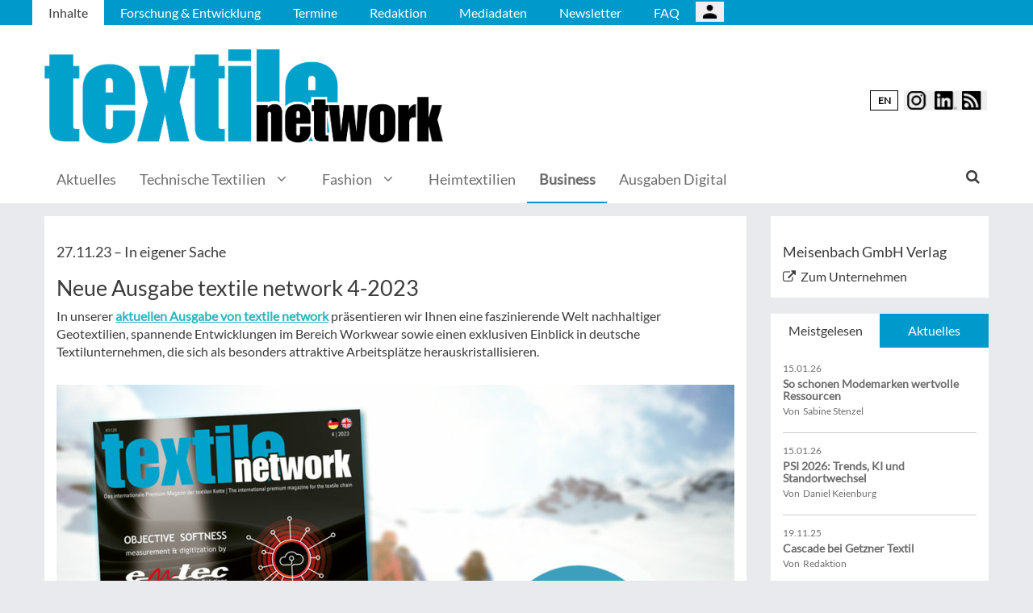

--- FILE ---
content_type: text/html; charset=UTF-8
request_url: https://textile-network.de/de/Business/Neue-Ausgabe-textile-network-4-2023/(gallery)/1
body_size: 10163
content:
<!DOCTYPE html>
 <!--[if lt IE 9 ]>
<html class="unsupported-ie ie" lang="de" data-ez-lang="ger-DE"><![endif]-->
<!--[if IE 9 ]>
<html class="ie ie9" lang="de" data-ez-lang="ger-DE"><![endif]-->
<!--[if (gt IE 9)|!(IE)]><!-->
<html lang="de" data-ez-lang="ger-DE"><!--<![endif]-->
    <head>
        
                                        
        
                            

                                        
                                                    


        
                                    
        <meta http-equiv="Content-Type" content="text/html; charset=utf-8" />
        <meta name="MSSmartTagsPreventParsing" content="TRUE" />
        <meta name="viewport" content="width=device-width, initial-scale=1.0, user-scalable=no" />

            
                                                                                                                <title>Neue Ausgabe textile network 4-2023 | textile network | Internationales Magazin für die Herstellung textiler Produkte</title>
    <meta name="description" content="In unserer aktuellen Ausgabe von textile network präsentieren wir Ihnen eine faszinierende Welt nachhaltiger Geotextilien, spannende Entwicklungen im ..." />
    <link rel="Shortcut icon" href="/bundles/meisenbachatextilenetwork/images/favicon/favicon.ico" type="image/x-icon" />
    <meta name="msapplication-TileColor" content="#ffffff">
    <meta name="msapplication-navbutton-color" content="#f1efde" />
    <meta name="application-name" content="Neue Ausgabe textile network 4-2023 | textile network | Internationales Magazin für die Herstellung textiler Produkte" />
    <meta name="msapplication-starturl" content="https://stilundmarkt.de" />
    <meta name="msapplication-window" content="width=1024;height=768" />
    <meta name="google-site-verification" content="lx3L1L42vl3hx6cJyRleS4E-ovkP5euU7fR6KSNwUtg" />

                                        
    



    
                    
            <meta property="og:url" content="https://textile-network.de/de/Business/Neue-Ausgabe-textile-network-4-2023"/>
    



<!-- Facebook Meta Tags -->
<meta property="og:type" content="article"/>
<meta property="og:locale" content="ger-DE"/>

<meta property="og:title" content="Neue Ausgabe textile network 4-2023"/>
<meta property="og:url" content="https://textile-network.de/de/Business/Neue-Ausgabe-textile-network-4-2023/(gallery)/1"/>

<meta property="og:site_name" content="textile network | Internationales Magazin für die Herstellung textiler Produkte"/>


<meta property="og:description" content="In unserer aktuellen Ausgabe von textile network präsentieren wir Ihnen eine faszinierende Welt nachhaltiger Geotextilien, spannende Entwicklungen ..."/>
<meta property="og:image" content="https://textile-network.de/var/app/storage/images/6/5/8/0/1630856-1-ger-DE/Ausgabe-4-2023-textile-network.jpg"/><meta property="og:image:width" content="1000"/><meta property="og:image:height" content="625"/>

    
    
    <meta property="article:published_time" content="2023-11-27CET00:00:00+0100"/>
<meta property="article:tag" content="textile network"/>




<!-- Twitter Meta Tags -->
<meta name="twitter:card" content="summary_large_image">
<meta property="twitter:domain" content="textile-network.de">
<meta property="twitter:url" content="https://textile-network.de/de/Business/Neue-Ausgabe-textile-network-4-2023/(gallery)/1">
<meta name="twitter:title" content="Neue Ausgabe textile network 4-2023">
<meta name="twitter:description" content="textile network - das internationale Magazin für die Herstellung textiler Produkte">
<meta name="twitter:image" content="https://textile-network.de/var/app/storage/images/6/5/8/0/1630856-1-ger-DE/Ausgabe-4-2023-textile-network.jpg">





        

            <link rel="stylesheet" type="text/css" href="/bundles/meisenbachatextilenetwork/css/main.css" />
    <link rel="stylesheet" type="text/css" href="/bundles/meisenbachatextilenetwork/css/update.css" />

        
                <link rel="stylesheet" type="text/css" href="/bundles/meisenbachsitembmastera/css/fancybox.css" />

        <link rel="stylesheet" href="/bundles/meisenbachsitembmastera/css/dsgvo-video-embed.css">
        <script type="text/javascript" src="/bundles/meisenbachsitembmastera/js/app.js"></script>
    </head>

    <body>
        
        <div id="page" class="none">
                                                                
        


<!-- Modal -->
<div class="modal fade" id="modalCenter" tabindex="-1" role="dialog" aria-labelledby="modalCenterTitle" aria-hidden="true">
  <div class="modal-dialog modal-dialog-centered" role="document">
    <div class="modal-content" style="background-color: #e6e6e6 ">
      <div class="modal-header">
          <input class="close" data-dismiss="modal" aria-label="Close"
                 style="top:5%;right:5%;position: absolute;font-size: 20px;margin-left: 50px;background-color: #6d6d6d;color: snow"
                 type="button" value="X" name="X">
        <h1 style="margin-top:65px;margin-left: 50px;margin-right: 28px;margin-bottom: 10px;color: #6d6d6d">Login für Abonnenten</h1>
        <h5 class="modal-title btn-primary" id="ModalTitle"
            style="padding:10px;padding-bottom:5px;margin-top:65px;margin-left: 50px;margin-right: 28px;margin-bottom: 10px;background-color: #6d6d6d">
            <p id="message" style="font-size: 15px;color: snow" class="btn-secondary">Bitte melden Sie sich an, um abonnierte Inhalte zu lesen.
            </p>
        </h5>
      </div>
      <div class="modal-body">

          <label id="user_label" style="font-size: 20px;margin-left: 50px;">Login E-Mail Adresse<br>
              <input class="form-control" id="user" type="email" style="color: black;font-size: 20px;">

          </label><br>
          <label id="pwd_label" style="font-size: 20px;margin-left: 50px;">Passwort<br>
              <input class="form-control" id="pwd" type="password" style="color: black;font-size: 20px;" >
          </label>
          <br>
          <br>
          <input id="location_id" type="hidden" style="color: black" value="0">
          <input id="issue_id" type="hidden" style="color: black" value="0">
          <input id="language_code" type="hidden" style="color: black" value="ger-DE">
          <input id="btn_login" class="btn btn-primary"
                 style="float:none;font-size: 25px;margin-left: 50px;"
                 type="button" value="Anmelden" name="Anmelden">
          <input id="btn_pw_request" class="btn btn-primary" style="float:none;font-size: 25px;margin-left: 50px;display:none" type="button" value="Passwort anfordern" name="Pw_Request">
          <input id="btn_logout" class="btn btn-primary" style="float:none;font-size: 25px;margin-left: 50px; display: none" type="button" value="Abmelden" name="Abmelden" data-dismiss="modal">






      </div>
      <div class="modal-footer">
          <input id="btn_pw_forgot"  style="font-size: 12px;margin-left: 312px;color: black;margin-right: 28px;" type="button" value="Passwort vergessen" name="Pw_Forgot">
          <input id="btn_go_back"  style="font-size: 12px;margin-left: 312px;color: black;display: none;margin-right: 28px;" type="button" value="Nein Danke" name="Go_Back">


                </div>
    </div>
  </div>
</div>



<script>
    function showLoginOverlay() {
        // let element = document.getElementById( 'login-overlay' );
        let element = document.getElementById( 'overlay-outer' );
        fade_in(element);
        // document.getElementById( 'login-overlay' ).style.display = 'block';
    }
    function hideLoginOverlay() {
        // let element = document.getElementById( 'login-overlay' );
        let element = document.getElementById( 'overlay-outer' );
        fade_out(element);
        // document.getElementById( 'login-overlay' ).style.display = 'none';
        // document.getElementById( 'pwd_label' ).style.display = 'block';
    }
    function fade_out(element) {
        var op = 1;  // initial opacity
        var timer = setInterval(function () {
            if (op <= 0.1){
                clearInterval(timer);
                element.style.display = 'none';
            }
            element.style.opacity = op;
            element.style.filter = 'alpha(opacity=' + op * 100 + ")";
            op -= op * 0.1;
        }, 10);
    }
    function fade_in(element) {
        var op = 0.1;  // initial opacity
        element.style.display = 'block';
        var timer = setInterval(function () {
            if (op >= 0.9){
                clearInterval(timer);
            }
            element.style.opacity = op;
            element.style.filter = 'alpha(opacity=' + op * 100 + ")";
            op += op * 0.1;
        }, 10);
    }
    function setCenter() {
        //console.log('scroll');
        let element = document.getElementById( 'login-overlay' );
        // element.style.transform = translateX(50);
        element.style.transform = translate(50, 50);
        element.style.WebkitTransform = translate(50, 50);
        element.style.msTransform = translate(50, 50);
        element.style.MozTransform = translate(50, 50);

    }

</script>
<script>
    jQuery(document).ready(function(){
        let is_logged_in = false;
        $.ajax({
            url:'/de/checkLoginStatus',
            type:'POST',
            // data:{
            //     is_logged_in:is_logged_in
            // },
            success:function(response){
                var msg = "";
                //console.log(response);
                json_object = response;

                if ( typeof json_object.user_is_logged_in !== 'undefined' ){
                    is_logged_in = json_object.user_is_logged_in;
                }
                console.log("is_logged_in"+is_logged_in);
                if ( typeof json_object.message !== 'undefined' ){
                    msg = json_object.message;
                }
                if ( is_logged_in ){
                    $("#btn_logout").show();
                    $("#btn_login").hide();
                    $("#user_label").hide();
                    $("#pwd_label").hide();
                    $("#btn_pw_forgot").hide();
                    $("#message").html(msg);
                }
            },
            error: function(a, b, c) {
              console.log('error:\n');
              console.log(a);
              console.log(b);
              console.log(c);
            }
        });

        // $(window).scroll(function(){
        // $('#overlay-outer').scroll(function(){
        //   console.log('SCROLL BODY');
        //   // let element = $('#login-overlay');
        //     $('#login-overlay').css({
        //       '-webkit-transform' : 'translate( -50%, -50% )',
        //       '-moz-transform'    : 'translate( -50%, -50% )',
        //       '-ms-transform'     : 'translate( -50%, -50% )',
        //       '-o-transform'      : 'translate( -50%, -50% )',
        //       'transform'         : 'translate( -50%, -50% )'
        //     });
        //
        // });
        jQuery("#btn_login").click(function(){
            console.log('try Login');
            $("#pwd").show();
            var user = $("#user").val().trim();
            //console.log(user);
            var password = $("#pwd").val().trim();
            var issue_id = $("#issue_id").val().trim();
            var location_id = $("#location_id").val().trim();
            var language = $("#language_code").val().trim();
            // console.log(language);

            if( user != "" && password != "" ){
                //console.log('not empty');
                $.ajax({
                    url:'/de/loginUser',
                    type:'POST',
                    data:{
                        user:user,
                        password:password,
                        location_id:location_id,
                        issue_id:issue_id,
                        language:language
                    },
                    success:function(response){
                        var msg = "";
                        let has_access = false;
                        let logged_in = false;
                        //console.log(response);
                        json_object = response;
                        // console.log(json_object.message);
                        if ( typeof json_object.message !== 'undefined' ){
                           msg = json_object.message;
                        }
                        if ( typeof json_object.has_access !== 'undefined' ){
                           has_access = json_object.has_access;
                        }
                        if (has_access){
                            $("#btn-watch-issue").show();
                            $("#payment-info").hide();
                            $("#btn-watch-e_paper").show();
                            $("#btn-download-issue").show();
                            $("#btn-pay-issue").hide();
                        }
                        else {
                            $("#btn-watch-issue").hide();
                            $("#payment-info").show();
                            $("#btn-watch-e_paper").hide();
                            $("#btn-download-issue").hide();
                            $("#btn-pay-issue").show();
                        }
                        if ( typeof json_object.logged_in !== 'undefined' ){
                            logged_in = json_object.logged_in;
                        }
                        if (logged_in) {
                            $("#btn-login-issue").hide();
                            $("#btn_login").hide();
                            $("#user_label").hide();
                            $("#pwd_label").hide();
                            $("#btn_pw_forgot").hide();
                            $("#btn_logout").show();
                            // $("#overlay-outer").hide();
                            $("#modal").hide();
                        }

                        $("#message").html(msg);
                    },
                    error: function(a, b, c) {
                      console.log('error:\n');
                      console.log(a);
                      console.log(b);
                      console.log(c);
                    }
                });
            }
            else {
                $("#message").html('Bitte geben Sie Ihre E-Mail Adresse und Ihr Passwort ein.');
            }
        });
        jQuery("#btn_auth").click(function(){
            console.log('try auth');
            // $("#pwd").show();
            // var user = $("#user").val().trim();
            // console.log(user);
            // var password = $("#pwd").val().trim();
            // var issue_id = $("#issue_id").val().trim();
            // var location_id = $("#location_id").val().trim();
            // var language = $("#language_code").val().trim();
            // console.log(language);


                //console.log('not empty');
                $.ajax({
                    url:'/de/loginUserAuthKey',
                    type:'POST',
                    // data:{
                    //     user:user,
                    //     password:password,
                    //     location_id:location_id,
                    //     issue_id:issue_id,
                    //     language:language
                    // },
                    success:function(response){
                        var msg = "";
                        let has_access = false;
                        let logged_in = false;
                        //console.log(response);
                        json_object = response;
                        //console.log(json_object.message);
                        if ( typeof json_object.message !== 'undefined' ){
                           msg = json_object.message;
                        }
                        if ( typeof json_object.has_access !== 'undefined' ){
                           has_access = json_object.has_access;
                        }
                        if (has_access){
                            $("#btn-watch-issue").show();
                            $("#payment-info").hide();
                            $("#btn-download-issue").show();
                            $("#btn-pay-issue").hide();
                        }
                        else {
                            $("#btn-watch-issue").hide();
                            $("#payment-info").show();
                            $("#btn-download-issue").hide();
                            $("#btn-pay-issue").show();
                        }
                        if ( typeof json_object.success !== 'undefined' ){
                            logged_in = json_object.logged_in;
                        }
                        if (logged_in) {
                            $("#btn-login-issue").hide();
                            $("#btn_login").hide();
                            $("#user_label").hide();
                            $("#pwd_label").hide();
                            $("#btn_pw_forgot").hide();
                            $("#btn_logout").show();
                            // $("#overlay-outer").hide();
                            $("#modal").hide();
                        }

                        $("#message").html('auth success');
                    },
                    error: function(a, b, c) {
                      console.log('error:\n');
                      console.log(a);
                      console.log(b);
                      console.log(c);
                      $("#message").html('digital_issue.messages.no_auth');
                    }
                });


        });
        jQuery("#btn_logout").click(function(){
            console.log('try Logout');
            var user = $("#user").val().trim();
            //console.log(user);
            var language = $("#language_code").val().trim();
            console.log(language);

                console.log('not empty');
                $.ajax({
                    url:'/de/logoutUser',
                    type:'POST',
                    data:{
                        logout:true

                    },
                    success:function(response){
                        var msg = "";
                        //console.log(response);
                        json_object = response;
                        console.log(json_object.message);
                        if ( typeof json_object.message !== 'undefined' ){
                           msg = json_object.message;
                        }
                        $("#btn_login").show();
                        $("#pwd_label").show();
                        $("#user_label").show();
                        $("#btn_pw_forgot").show();
                        $("#btn_logout").hide();
                        $("#btn-watch-issue").hide();
                        $("#payment-info").show();
                        $("#btn-watch-e_paper").hide();
                        $("#btn-download-issue").hide();
                        $("#btn-login-issue").show();
                        // $("#overlay-outer").hide();
                        $("#btn-pay-issue").show();
                        $("#message").html(msg);

                    },
                    error: function(a, b, c) {
                      console.log('error:\n');
                      console.log(a);
                      console.log(b);
                      console.log(c);
                    }
                });

        });
        jQuery("#btn_pw_forgot").click(function(){
            $('#pwd_label').hide();
            $("#btn_go_back").show();
            $("#btn_pw_request").show();
            $("#btn_pw_forgot").hide();
            $('#btn_login').hide();

        });

         jQuery("#btn_go_back").click(
             goBack
         );



        jQuery("#btn_pw_request").click(function(){


            console.log('try Login');
            var user = $("#user").val().trim();
            var language = $("#language_code").val().trim();
            //console.log(user);
            // #13217
            if( user != "" && user.includes("@") && user.includes(".") ){
                $.ajax({
                    url:'/de/loginUserPwReset',
                    type:'POST',
                    data:{
                        login_email:user,
                        language:language,
                    },
                    success:function(response){
                        var msg = "";
                        //console.log(response);
                        json_object = response;
                        if ( typeof json_object.msg !== 'undefined' ){
                            msg = json_object.msg;
                            $("#message").html(msg);
                            $("#btn_pw_forgot").show();
                            $("#btn_pw_request").hide();
                            $('#btn_login').show();
                            $('#pwd_label').show();
                            $("#btn_go_back").hide();
                        }
                    },
                    error: function(a, b, c) {
                      msg = 'Bitte geben Sie Ihre E-Mail Adresse ein.'+' Error 2';
                      $("#message").html(msg);
                      console.log('error:\n');
                      console.log(a);
                      console.log(b);
                      console.log(c);
                    }
                });
            }
            else {
                msg = 'Bitte geben Sie Ihre E-Mail Adresse ein.';
                $("#message").html(msg);
            }
        });
        function goBack()
        {
            $("#message").html('Bitte geben Sie Ihre E-Mail Adresse und Ihr Passwort ein.');
            $("#btn_pw_forgot").show();
            $("#btn_pw_request").hide();
            $('#btn_login').show();
            $('#pwd_label').show();
            $("#btn_go_back").hide();
        }
        
    });
</script>
                                                    <header>
                                
                                    <div id="page_header_nav" class="hidden-sm hidden-xs">
                        <div class="outer">
                            <ul class="nav navbar-nav" style="max-height:2.15em;overflow:hidden;"><li id="nav-li-23183" class="current_ancestor"><a href="/de">Inhalte</a></li><li id="nav-li-23146"><a href="/de/Forschung-Entwicklung">Forschung &amp; Entwicklung</a></li><li id="nav-li-23147"><a href="/de/Termine">Termine</a></li><li id="nav-li-23148"><a href="/de/Redaktion">Redaktion</a></li><li id="nav-li-23150"><a href="/de/Mediadaten">Mediadaten</a></li><li id="nav-li-23189"><a href="https://rdir.de/form.do?agnCI=893&amp;agnFN=TN_de_2019_DOI_1" target="_blank">Newsletter</a></li><li id="nav-li-29904"><a href="/de/FAQ">FAQ</a></li><li id="nav-li-108722"><button type="button" style="margin-top: 2px;padding-left: 20px;background-image: url('/bundles/meisenbachsitembmastera/images/icons8-user-48.png');
                    margin-right: 2px;" class="btn btn-secondary btn-socialmedia-quad user-login-button" data-toggle="modal" data-target="#modalCenter" ></button></li></ul>                        </div>
                    </div>
                
                                    <div id="page_header_logo">
                        <div class="outer">
                                                            <a href="/de" class="logo" title="textil network">
                                    <img src="/bundles/meisenbachatextilenetwork/images/logo.png" alt="textil network" class="img-responsive" />
                                </a>
                                                            <div class="btn-group pull-right btn-group-sm social-media-btn-position" role="group" aria-label="Basic example">
                                                            
                                                        <button onclick="window.location.href = window.location.protocol + '//textile-network.com/en/Business/Neue-Ausgabe-textile-network-4-2023/(gallery)/1';" type="button" class="btn btn-secondary enLangSwitchButton">EN</button>
                                            <button type="button" class="btn btn-secondary btn-socialmedia-quad btn-instagram-violet" onclick="window.open('https://www.instagram.com/textilenetwork/','_blank');"></button>
        <button type="button" class="btn btn-secondary btn-socialmedia-quad btn-linkedin-blue" onclick="window.open('https://www.linkedin.com/showcase/textile-network','_blank');"><span class="hidden-xs"> </span></button>

        
                    <button type="button" class="btn btn-secondary btn-socialmedia-quad btn-rss-orange" onclick="window.open('/de/rss','_blank');"></button>
            </div>
                        </div>
                    </div>
                
                                <div id="fixed-elements" class="hidden-print">
                    <nav id="nav">
                        <div class="outer">
                            <div class="container-fluid">
                                <div class="row">
                                    <div class="col-sm-12">
                                        <div id="navLogo">
                                                                                            <a href="/de" title="textil network">
                                                    <img src="/bundles/meisenbachatextilenetwork/images/logo.png" alt="textil network" class="img-responsive" />
                                                </a>
                                                                                    </div>

                                        <div id="nav-main-main" class="navbar navbar-default hidden-sm hidden-xs" role="navigation">
                                                <div id="nav-main" class="navbar-inner"><ul class="nav navbar-nav"><li id="nav-li-23915"><a href="/de">Aktuelles</a></li><li id="nav-li-23151"><a href="/de/Technische-Textilien">Technische Textilien</a><a id="nav-span-23151" data-toggle="collapse" flyout="flyout" href="#flyout-23151" class="has-flyout dropdown collapsed"></a></li><li id="nav-li-23152"><a href="/de/Fashion">Fashion</a><a id="nav-span-23152" data-toggle="collapse" flyout="flyout" href="#flyout-23152" class="has-flyout dropdown collapsed"></a></li><li id="nav-li-23153"><a href="/de/Heimtextilien">Heimtextilien</a></li><li id="nav-li-23154" class="current_ancestor"><a href="/de/Business">Business</a></li><li id="nav-li-101155"><a href="/de/Ausgaben-Digital">Ausgaben Digital</a></li></ul><div class="trigger-search"><i class="fa fa-search"></i><span class="hide-desktop">
            search.box
        </span></div></div><div class="nav-flyout collapse standard" id="flyout-23151"><ul><li class="cover"><a href="/de/Technische-Textilien/Techtextil-Texprocess-2024">Techtextil-Texprocess 2024</a></li><li class="cover"><a href="/de/Technische-Textilien/Fasern-Garne">Fasern/Garne</a></li><li class="cover"><a href="/de/Technische-Textilien/Technologien">Technologien</a></li><li class="cover"><a href="/de/Technische-Textilien/Textile-Flaechen">Textile Flächen</a></li></ul></div><div class="nav-flyout collapse standard" id="flyout-23152"><ul><li class="cover"><a href="/de/Fashion/Logistik">Logistik</a></li><li class="cover"><a href="/de/Fashion/Fertigung">Fertigung</a></li><li class="cover"><a href="/de/Fashion/CAD-CAM">CAD/CAM</a></li><li class="cover"><a href="/de/Fashion/Vorstufe">Vorstufe</a></li><li class="cover"><a href="/de/Fashion/Trends">Trends</a></li></ul></div>                                        </div>

                                        <div class="navbar navbar-default navbar-mobile visible-sm visible-xs" role="navigation">
                                            <div id="nav-mobile" class="navbar-inner">
                                                <div class="navbar-header">
                                                    <button type="button" class="navbar-toggle" data-toggle="collapse" data-target=".navbar-collapse">
                                                        <span class="sr-only">Toggle navigation</span>
                                                        <span class="icon-bar"></span>
                                                        <span class="icon-bar"></span>
                                                        <span class="icon-bar"></span>
                                                    </button>

                                                        <div id="menu_top_social_icons">
                <button type="button" class="btn btn-secondary btn-socialmedia-quad-top-nav btn-rss-orange-top-nav pull-right" onclick="window.open('/rss','_blank');"><span class="hidden-xs">  </span></button>

        <button type="button" class="btn btn-secondary btn-socialmedia-quad-top-nav btn-linkedin-blue-top-nav pull-right" onclick="window.open('https://www.linkedin.com/showcase/textile-network','_blank');"><span class="hidden-xs"> </span></button>
                <button type="button" class="btn btn-secondary btn-socialmedia-quad-top-nav btn-instagram-violet-top-nav pull-right" onclick="window.open('https://www.instagram.com/textilenetwork/','_blank');"></button>

                                                                        
                                                        <button onclick="window.location.href = location.protocol + '//textile-network.com/en/Business/Neue-Ausgabe-textile-network-4-2023/(gallery)/1';" type="button" class="btn btn-secondary enLangSwitchButton-mobile pull-right">EN</button>
                                        </div>
                                                </div>

                                                <div id="navbarCollapse" class="collapse navbar-collapse">
                                                    <form id="site-wide-search-form" class="form-search" role="search" method="get" action="/de/search">
                                                        <input class="search-query form-control" type="search" name="SearchText" id="site-wide-search-field" placeholder="Suchbegriff" />
                                                    </form>

                                                    <ul class="nav navbar-nav"><li id="nav-li-23183" class="current_ancestor"><a href="/de">Inhalte</a><ul class="nav navbar-nav menu_level_1"><li><a href="/de">Aktuelles</a></li><li><a href="/de/Technische-Textilien">Technische Textilien</a><style>
                    .category-submenu
                    {
                        /* padding: 15px; */
                        padding-bottom: 7px;
                        padding-top: 7px;
                        /* background-color: rgba(128, 128, 128, 0); */
                        list-style-type: none;
                        border: 1px solid rgba(128, 128, 128, 0.24);
                        margin-bottom: 5px;
                        color: #5F5E5E;
                        margin-left: 15px;
                    }
                </style><a href="#" style="margin-left: 1em;" class="dropdown-toggle" data-toggle="dropdown" role="button" aria-haspopup="true" aria-expanded="true">Alles anzeigen <span class="caret"></span></a><ul class="dropdown-menu category_dropdown_mobile"><li class="dropdown"><ul><li class="category-submenu"><a href="/de/Technische-Textilien/Techtextil-Texprocess-2024"> Techtextil-Texprocess 2024</a></li></ul></li><li class="dropdown"><ul><li class="category-submenu"><a href="/de/Technische-Textilien/Fasern-Garne"> Fasern/Garne</a></li></ul></li><li class="dropdown"><ul><li class="category-submenu"><a href="/de/Technische-Textilien/Technologien"> Technologien</a></li></ul></li><li class="dropdown"><ul><li class="category-submenu"><a href="/de/Technische-Textilien/Textile-Flaechen"> Textile Flächen</a></li></ul></li></ul></li><li><a href="/de/Fashion">Fashion</a><style>
                    .category-submenu
                    {
                        /* padding: 15px; */
                        padding-bottom: 7px;
                        padding-top: 7px;
                        /* background-color: rgba(128, 128, 128, 0); */
                        list-style-type: none;
                        border: 1px solid rgba(128, 128, 128, 0.24);
                        margin-bottom: 5px;
                        color: #5F5E5E;
                        margin-left: 15px;
                    }
                </style><a href="#" style="margin-left: 1em;" class="dropdown-toggle" data-toggle="dropdown" role="button" aria-haspopup="true" aria-expanded="true">Alles anzeigen <span class="caret"></span></a><ul class="dropdown-menu category_dropdown_mobile"><li class="dropdown"><ul><li class="category-submenu"><a href="/de/Fashion/Logistik"> Logistik</a></li></ul></li><li class="dropdown"><ul><li class="category-submenu"><a href="/de/Fashion/Fertigung"> Fertigung</a></li></ul></li><li class="dropdown"><ul><li class="category-submenu"><a href="/de/Fashion/CAD-CAM"> CAD/CAM</a></li></ul></li><li class="dropdown"><ul><li class="category-submenu"><a href="/de/Fashion/Vorstufe"> Vorstufe</a></li></ul></li><li class="dropdown"><ul><li class="category-submenu"><a href="/de/Fashion/Trends"> Trends</a></li></ul></li></ul></li><li><a href="/de/Heimtextilien">Heimtextilien</a></li><li><a href="/de/Business">Business</a></li><li><a href="/de/Ausgaben-Digital">Ausgaben Digital</a></li></ul></li><li id="nav-li-23146"><a href="/de/Forschung-Entwicklung">Forschung &amp; Entwicklung</a></li><li id="nav-li-23147"><a href="/de/Termine">Termine</a></li><li id="nav-li-23148"><a href="/de/Redaktion">Redaktion</a></li><li id="nav-li-23150"><a href="/de/Mediadaten">Mediadaten</a></li><li id="nav-li-23189"><a href="https://rdir.de/form.do?agnCI=893&amp;agnFN=TN_de_2019_DOI_1" target="_blank">Newsletter</a></li><li id="nav-li-29904"><a href="/de/FAQ">FAQ</a></li><li id="nav-li-108722"><button type="button" style="margin-top: 2px;padding-left: 20px;background-image: url('/bundles/meisenbachsitembmastera/images/icons8-user-48.png');
                    margin-right: 2px;" class="btn btn-secondary btn-socialmedia-quad user-login-button" data-toggle="modal" data-target="#modalCenter" ></button></li></ul>                                                </div>

                                            </div>
                                        </div>
                                    </div>
                                </div>
                            </div>
                        </div>
                    </nav>
                    <div id="search-area" style="display: none;">
                        <div class="container-fluid">
                            <div class="row">
                                <div class="col-sm-12 search-col">
                                    <form id="site-wide-search-form" class="form-search" role="search" method="get" action="/de/search">
                                        <input class="search-query form-control" type="search" name="SearchText" id="site-wide-search-field" placeholder="Suchbegriff" />
                                    </form>
                                </div>
                            </div>
                        </div>
                    </div>
                </div>
                            </header>
            
                                            
                                                                     <div id="ad-WSKY-tl" class="ad visible-lg header-fix hidden-print"
             style="max-width: 160px;" data-spy="affix" data-offset-top="199" data-offset-bottom="100"><script src="//meisenbach.adspirit.de/adscript.php?pid=131pid&ord=1769294144"></script><noscript><a href="//meisenbach.adspirit.de/adnoclick.php?pid=131&ord=1769294144" target="_top"><img src="data:  image/jpg;base64,"
                             alt="Hier klicken!" border="0" width="160" height="600"/></a></noscript></div>
                    <div id="ad-WSKY-tr" class="ad visible-lg header-fix hidden-print"
             style="max-width: 160px;" data-spy="affix" data-offset-top="199" data-offset-bottom="100"><script src="//meisenbach.adspirit.de/adscript.php?pid=128pid&ord=1769294144"></script><noscript><a href="//meisenbach.adspirit.de/adnoclick.php?pid=128&ord=1769294144" target="_top"><img src="data:  image/jpg;base64,"
                             alt="Hier klicken!" border="0" width="160" height="600"/></a></noscript></div>

                    <div class="container-fluid ad-fire-container">
                        <div class="row">
                            <div class="col-xs-12">
                                <div id="ad-FIRE" class="ad visible-lg visible-md visible-sm hidden-print"
             style="max-width: 1200px;"><script src="//meisenbach.adspirit.de/adscript.php?pid=132pid&ord=1769294144"></script><noscript><a href="//meisenbach.adspirit.de/adnoclick.php?pid=132&ord=1769294144" target="_top"><img src="data:  image/jpg;base64,"
                             alt="Hier klicken!" border="0" width="1200" height="110"/></a></noscript></div>
                            </div>
                        </div>
                    </div>
                                                        <div>
            </div>
            <div class="content">
                                    

    
                
                <div class="container-fluid">
                    <div class="row">
                        <div class="col-sm-12 col-xs-12">
                                  
         <section class="content-view-gallery"><article class="class-article row"><div class="col-md-9 col-sm-8 col-xs-12"><div class="bg-white article-detail"><div class="attribute-header"><h3>
                        27.11.23

                                                    &ndash; <span class="ezstring-field">In eigener Sache</span></h3><h1><span class="ezstring-field">Neue Ausgabe textile network 4-2023</span></h1></div><div class="ezxmltext-field" ><p>In unserer <a href="https://textile-network.de/de/Ausgaben-Digital/Ausgabe-Digital-04-2023" target="_self"><strong>aktuellen Ausgabe von textile network</strong></a> präsentieren wir Ihnen eine faszinierende Welt nachhaltiger Geotextilien, spannende Entwicklungen im Bereich Workwear sowie einen exklusiven Einblick in deutsche Textilunternehmen, die sich als besonders attraktive Arbeitsplätze herauskristallisieren.</p></div><div class="clearfix"></div><div class="clearfix"></div><div class="article-image article-image-large"><figure class="attribute-image" title="Ausgabe-4-2023-textile-network.jpg"><a href="/de/Business/Neue-Ausgabe-textile-network-4-2023/(gallery)/1"><span><img src="https://textile-network.de/var/app/storage/images/_aliases/gallery/6/5/8/0/1630856-1-ger-DE/Ausgabe-4-2023-textile-network.jpg" alt="Ausgabe-4-2023-textile-network.jpg" width="" height="" class="img-responsive" /></span></a><figcaption class="attribute-caption"><div class="ezxmltext-field" ><p>Die Ausgabe textile network 04-2023 ist die letzte des Jahres. © Meisenbach Verlag</p></div>

                                                &nbsp;
                    </figcaption></figure></div><div class="article-images"><div><figure class="attribute-image" title="Ausgabe-4-2023-textile-network.jpg"><a href="/de/Business/Neue-Ausgabe-textile-network-4-2023/(gallery)/1"><span><img src="https://textile-network.de/var/app/storage/images/_aliases/teaser_ref/6/5/8/0/1630856-1-ger-DE/Ausgabe-4-2023-textile-network.jpg" alt="Ausgabe-4-2023-textile-network.jpg" width="" height="" class="img-responsive" /></span></a><figcaption class="attribute-caption"><div class="ezxmltext-field" ><p>Die Ausgabe textile network 04-2023 ist die letzte des Jahres. © Meisenbach Verlag</p></div>

                                                &nbsp;
                    </figcaption></figure></div></div><div class="clearfix"></div><div><a href="/de/Business/Neue-Ausgabe-textile-network-4-2023" class="btn btn-primary btn-block">
                            Zurück zum Artikel
                        </a></div><div class="attribute-socialize hidden-print"><div id="socialshareprivacy"></div></div></div><div class="keywords hidden-print"><h4>Weitere Artikel zu:</h4><ul><li><a href="/tags/id/13704">
                                        textile network
                                    </a></li></ul></div></div>
            <div class="col-md-3 col-sm-4 col-xs-12 hidden-print">
                <aside>
                    <section class="content-view-aside">
                        


<div class="page-ads-aside">
                        
            </div>
                        <div class="row"><div class="col-sm-12 col-xs-12"><div class="content-grid-item"><div class="text"><div class="company"><h3><span class="ezstring-field">Meisenbach GmbH Verlag</span></h3></div><div class="company-link"><i class="fa fa-external-link"></i>&nbsp;
                                                                                                <a href="https://meisenbach.de" target="_blank">Zum Unternehmen</a></div></div></div></div></div><div class="row block-item-suggested-content"><div class="col-sm-12 col-xs-12"><div class="content-grid-item"><ul class="nav nav-tabs" role="tablist"><li class="active"><a href="#mostread" role="tab" data-toggle="tab">
                            Meistgelesen
                        </a></li><li><a href="#newest" role="tab" data-toggle="tab">
                            Aktuelles
                        </a></li></ul><div class="tab-content"><div class="tab-pane active" id="mostread"><div class="suggested-content-item block-item-suggested-content-article"><h4>15.01.26</h4><h4><span class="ezstring-field"> Interview mit Michael Waupotitsch, Vice President Textile Recycling bei der Andritz AG</span></h4><h3><a title="O-175500" href="/de/Technische-Textilien/So-schonen-Modemarken-wertvolle-Ressourcen"><span class="ezstring-field">So schonen Modemarken wertvolle Ressourcen</span></a></h3><h4>
                                                                                                            Von&nbsp; Sabine Stenzel
                                                                            </h4></div><div class="suggested-content-item block-item-suggested-content-article"><h4>15.01.26</h4><h4><span class="ezstring-field">Werbeartikelwirtschaft</span></h4><h3><a title="O-175489" href="/de/Business/PSI-2026-Trends-KI-und-Standortwechsel"><span class="ezstring-field">PSI 2026: Trends, KI und Standortwechsel</span></a></h3><h4>
                                                                                                            Von&nbsp; Daniel Keienburg
                                                                            </h4></div><div class="suggested-content-item block-item-suggested-content-article"><h4>19.11.25</h4><h4><span class="ezstring-field">Energieeffizienz neu gedacht</span></h4><h3><a title="O-172839" href="/de/Business/Cascade-bei-Getzner-Textil"><span class="ezstring-field">Cascade bei Getzner Textil</span></a></h3><h4>
                                                                                                            Von&nbsp; Redaktion
                                                                            </h4></div><div class="suggested-content-item block-item-suggested-content-article"><h4>19.01.26</h4><h4><span class="ezstring-field">Mitarbeiter-Buyout</span></h4><h3><a title="O-175531" href="/de/Business/Sockenhersteller-Lorpen-jetzt-in-Eigenregie"><span class="ezstring-field">Sockenhersteller Lorpen jetzt in Eigenregie</span></a></h3><h4>
                                                                                                            Von&nbsp; Redaktion
                                                                            </h4></div><div class="suggested-content-item block-item-suggested-content-article"><h4>12.11.25</h4><h4><span class="ezstring-field">Im Würzburger Kunsthaus Michel</span></h4><h3><a title="O-172626" href="/de/Business/VDMD-Festival-der-Nachhaltigkeit"><span class="ezstring-field">VDMD: Festival der Nachhaltigkeit</span></a></h3><h4>
                                                                                                            Von&nbsp; Daniel Keienburg
                                                                            </h4></div></div><div class="tab-pane" id="newest"><div class="suggested-content-item block-item-suggested-content-article"><h4>23.01.26</h4><h4><span class="ezstring-field">Ordermesse </span></h4><h3><a href="/de/Fashion/Innatex-zeigt-Wandel-im-Markt"><span class="ezstring-field">Innatex zeigt Wandel im Markt</span></a></h3><h4>
                                                                                                    Von&nbsp; Daniel Keienburg
                                                                    </h4></div><div class="suggested-content-item block-item-suggested-content-article"><h4>22.01.26</h4><h4><span class="ezstring-field">Munich Fabric Start 2026</span></h4><h3><a href="/de/Business/Hier-treffen-Trendprognosen-auf-Transformation"><span class="ezstring-field">Hier treffen Trendprognosen auf Transformation</span></a></h3><h4>
                                                                                                    Von&nbsp; Antje Schmidtpeter
                                                                    </h4></div><div class="suggested-content-item block-item-suggested-content-article"><h4>21.01.26</h4><h4><span class="ezstring-field">Heimtextil 2026</span></h4><h3><a href="/de/Heimtextilien/Heimtextil-staerkt-Entscheideranteil"><span class="ezstring-field">Heimtextil stärkt Entscheideranteil</span></a></h3><h4>
                                                                                                    Von&nbsp; Daniel Keienburg
                                                                    </h4></div><div class="suggested-content-item block-item-suggested-content-article"><h4>20.01.26</h4><h4><span class="ezstring-field">Fristads stärkt Führung in der DACH Region</span></h4><h3><a href="/de/Business/Michael-Kuen-uebernimmt-Verantwortung"><span class="ezstring-field">Michael Kuen übernimmt Verantwortung</span></a></h3><h4>
                                                                                                    Von&nbsp; Daniel Keienburg
                                                                    </h4></div><div class="suggested-content-item block-item-suggested-content-article"><h4>19.01.26</h4><h4><span class="ezstring-field">Die meistgelesenen Fachbeiträge</span></h4><h3><a href="/de/Business/Top-5-der-Woche-3-2026"><span class="ezstring-field">Top 5 der Woche – 3/2026</span></a></h3><h4>
                                                                                                    Von&nbsp; Kathrin Elling
                                                                    </h4></div></div></div></div></div></div><!-- r2 -->                    </section>
                </aside>
            </div>
        </article>
    </section>

                        </div>
                    </div>
                </div>
            </div>
        </div>

                    <footer class="hidden-print">
                <div>
                    <div class="container-fluid">
                        <div class="row">
                            <ul class="links"><li id="nav-li-23191"><a href="http://www.meisenbach.de" target="_blank">Meisenbach Verlag</a></li><li id="nav-li-29904"><a href="/de/FAQ">FAQ</a></li><li id="nav-li-23150"><a href="/de/Mediadaten">Mediadaten</a></li><li id="nav-li-23156"><a href="/de/Datenschutz">Datenschutz</a></li><li id="nav-li-23157"><a href="/de/Impressum">Impressum</a></li><li id="nav-li-40461"><a href="https://twitter.com/textilenetwork1" target="_blank">Twitter</a></li><li id="nav-li-40473"><a href="https://www.instagram.com/textilenetwork/" target="_blank">Instagram</a></li><li id="nav-li-113667"><a href="https://www.linkedin.com/showcase/textile-network" target="_blank">LinkedIn</a></li><li id="nav-li-40480"><a href="https://textile-network.de/de/rss" target="_blank">RSS Feed</a></li></ul>                        </div>
                    </div>
                    <a href="http://www.meisenbach.de" target="_blank">
                                                <img class="logo" style="height: 30px;width: auto;" src="/bundles/meisenbachsitembmastera/images/Meiba-Logo-2018_Footer.gif" alt="Meisenbach Logo" />
                    </a>
                </div>
            </footer>
        
            
            <script src="/bundles/meisenbachsitembmastera/webpack/app.min.js"></script>
            <script>
                $(document).ready(function(){
                    $('[data-toggle="tooltip"]').tooltip(); // activate tooltips for bootstrap
                });
            </script>

            <script type="application/javascript">
                // todo: move to javascript file
                function redirectTo(url)
                {
                    Win10Alert.controller.clearAll();
                    Win10Alert.controller.show();
                    Win10Alert.controller.setOptions({ title: "Article: No translation found", body: "Do you want to call the alternative translation&#039;s homepage?" });
                    Win10Alert.controller.addButton({ label: "Call Homepage",onclick: "window.location.href='"+url+"'"});
                    Win10Alert.controller.addButton({ label: "Cancel",onclick: "Win10Alert.controller.hide();"});
                }

            </script>

                    

        








    <script src="//meisenbach.adspirit.de/adasync.js" async type="text/javascript" language="JavaScript"></script>
    </body>
</html>
